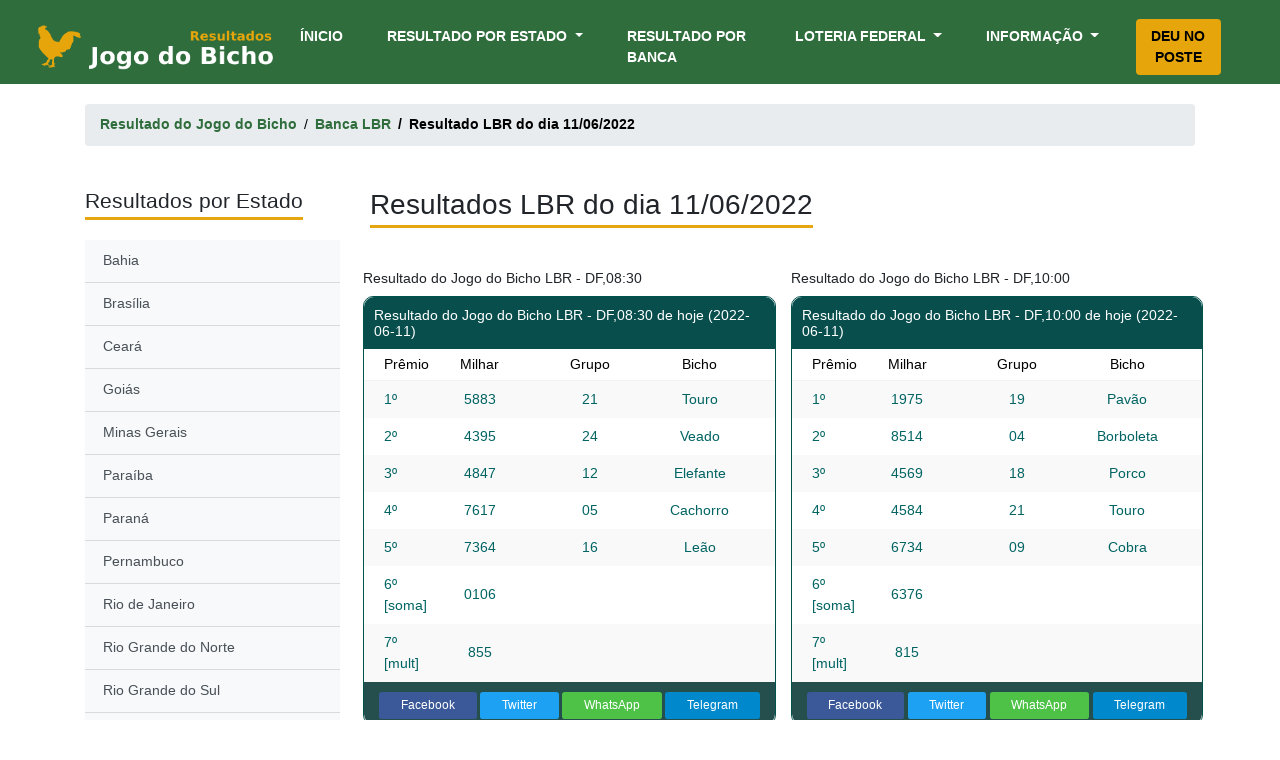

--- FILE ---
content_type: text/html; charset=UTF-8
request_url: https://resultadojogobicho.com/resultados-da-banca-de-lbr/do-dia/2022-06-11
body_size: 8613
content:
<!DOCTYPE html>
<html lang="pt-BR" prefix="og: http://ogp.me/ns#">
<head>


<link rel="dns-prefetch" href="https://www.googletagmanager.com/">

    <!-- Global site tag (gtag.js) - Google Analytics-->
  <script async src="https://www.googletagmanager.com/gtag/js?id=G-LVE5XKLE3X"></script>
    <script>
        window.dataLayer = window.dataLayer || [];
        function gtag(){dataLayer.push(arguments);}
        gtag('js', new Date());

        gtag('config', 'G-LVE5XKLE3X');
    </script>

    <!--
<script rel="dns-prefetch" defer src="https://use.fontawesome.com/e952c82967.js"></script>
-->


    <meta charset="UTF-8">
    <meta name="viewport" content="width=device-width, initial-scale=1">
<link rel="alternate" type="application/atom+xml" title="News" href="https://resultadojogobicho.com/feed">
    <title>Resultado do Jogo do Bicho LBR do dia 11/06/2022</title>


  
    <!--<link rel="canonical" href="https://resultadojogobicho.com/resultados-da-banca-de-lbr/do-dia/2022-06-11" />-->

    <link rel="canonical" href="https://resultadojogobicho.com/resultados-da-banca-de-lbr/do-dia/2022-06-11" />


    <meta name="description" content="Resultado Banca LBR do dia 11/06/2022. Resultados do jogo do bicho actualizada"/>


    <meta http-equiv="last-modified" content="2022-06-11 09:00:35" />
    <meta http-equiv="cache-control" content="max-age=0" />
    <meta http-equiv="cache-control" content="no-cache" />
    <meta http-equiv="pragma" content="no-cache" />


    <!-- Open Graph -->
    <meta property="og:locale" content="pt_BR">
    <meta property="og:type" content="website">

    <meta property="og:title" content="Resultado Banca LBR do dia 11/06/2022 - Resultado Jogo do Bicho">
    <meta property="og:description" content="Resultado Banca LBR do dia 11/06/2022. Resultados do jogo do bicho actualizada">


    <meta property="og:url" content="https://resultadojogobicho.com/resultados-da-banca-de-lbr/do-dia/2022-06-11">
    <meta property="og:site_name" content="Resultado Jogo do Bicho">

    <meta property="fb:app_id" content="138476201413274">
    <meta property="og:image" content="https://resultadojogobicho.com/images/bicho_logo.png">
    <meta property="og:image:secure_url" content="https://resultadojogobicho.com/images/bicho_logo.png">
    <meta property="og:image:width" content="200">
    <meta property="og:image:height" content="200">
    <meta property="og:image:alt" content="favicon">
    <meta property="og:image:type" content="image/png">

    <!-- Twitter -->
    <meta name="twitter:card" content="summary_large_image">
    <meta name="twitter:title" content="Resultado Banca LBR do dia 11/06/2022 - Resultado Jogo do Bicho">
    <meta name="twitter:description" content="Resultado Banca LBR do dia 11/06/2022. Resultados do jogo do bicho actualizada">

    <meta name="twitter:image" content="https://resultadojogobicho.com/images/bicho_logo.png">
    <meta name="twitter:site" content="@resultado_bicho">

   

    <!-- Add iOS meta tags and icons -->
    <link rel="apple-touch-icon" sizes="57x57" href="https://resultadojogobicho.com/images/favicons/apple-icon-57x57.png">
    <link rel="apple-touch-icon" sizes="60x60" href="https://resultadojogobicho.com/images/favicons/apple-icon-60x60.png">
    <link rel="apple-touch-icon" sizes="72x72" href="https://resultadojogobicho.com/images/favicons/apple-icon-72x72.png">
    <link rel="apple-touch-icon" sizes="76x76" href="https://resultadojogobicho.com/images/favicons/apple-icon-76x76.png">
    <link rel="apple-touch-icon" sizes="114x114" href="https://resultadojogobicho.com/images/favicons/apple-icon-114x114.png">
    <link rel="apple-touch-icon" sizes="120x120" href="https://resultadojogobicho.com/images/favicons/apple-icon-120x120.png">
    <link rel="apple-touch-icon" sizes="144x144" href="https://resultadojogobicho.com/images/favicons/apple-icon-144x144.png">
    <link rel="apple-touch-icon" sizes="152x152" href="https://resultadojogobicho.com/images/favicons/apple-icon-152x152.png">
    <link rel="apple-touch-icon" sizes="180x180" href="https://resultadojogobicho.com/images/favicons/apple-icon-180x180.png">
    <link rel="icon" type="image/png" sizes="192x192"  href="https://resultadojogobicho.com/images/favicons/android-icon-192x192.png">
    <link rel="icon" type="image/png" sizes="32x32" href="https://resultadojogobicho.com/images/favicons/favicon-32x32.png">
    <link rel="icon" type="image/png" sizes="96x96" href="https://resultadojogobicho.com/images/favicons/favicon-96x96.png">
    <link rel="icon" type="image/png" sizes="16x16" href="https://resultadojogobicho.com/images/favicons/favicon-16x16.png">

    <meta name="msapplication-TileColor" content="#ffffff">
    <meta name="msapplication-TileImage" content="https://resultadojogobicho.com/images/favicons/ms-icon-144x144.png">
    <meta name="theme-color" content="#ffffff">
<link rel="manifest" href="/manifest.webmanifest">

    <link media="all" href="/css/app.css?id=c5cf0d11129fcfe69777?v=2" rel="stylesheet">

        <style>
        .table-contents{
            border: 1px solid #aaa;
            padding: 10px;
            background: #edf6ff;
            margin-bottom: 2rem;
        }

        .list-group-item>img {

            height: 50px;
        }


        .grade-extracao h3 {
            font-size: 1.1rem !important;
            padding-top: 11px;
            color: #333;
        }
        .grade-extracao p{
            margin-bottom: 0rem !important;
            color:black;
        }
        @media (max-width: 900px) 
 {
      .desktopimage {
        display: none;
      }

      .mobileimage {
        display: block !important;
      }
   
}
.mobileimage {
                display: none;}


    </style>

   
    </style>



</head>

<body itemscope itemtype="http://schema.org/WebPage">
<style>
.img-fluid.mobile {
  display: none;
}

@media  only screen and (max-device-width: 480px) {
  .img-fluid {
    display: none;
  }
  .img-fluid.mobile {
    display: block;
  }
}
    </style>
<!-- 
<div class="">
    <a href="https://megabicho.com" target="_blank">
    <img src="/images/Pushdown_desktop_mega.jpg" class="img-fluid careerpage">
</a>
<a href="https://megabicho.com" target="_blank">
    <img src="/images/Pushdown_mobile_mega.jpg" class="img-fluid careerpage mobile">
    </a>
</div>
 -->
  <!--   <div data-banner-slot data-device="mobile" data-size="mobile"></div>-->
<div class="clever-core-ads" ></div>





<div class="site ">

    <header class="container-fluid" itemscope="itemscope" itemtype="http://schema.org/WPHeader">


    <nav class="navbar navbar-expand-lg navbar-light " itemscope="itemscope" itemtype="http://schema.org/SiteNavigationElement">
        <a class="navbar-brand" href="https://resultadojogobicho.com"><img alt="Resultado Jogo do Bicho" width="250" height="51" title="Resultado Jogo do Bicho" src="/images/logo.png"></a>


        <button class="navbar-toggler" type="button" data-toggle="collapse" data-target="#navbarNavDropdown" aria-controls="navbarNavDropdown" aria-expanded="false" aria-label="Toggle navigation">
            <span class="navbar-toggler-icon"></span>
        </button>
        <div class="collapse navbar-collapse" id="navbarNavDropdown">
            <ul class="navbar-nav ml-auto">
                <li class="nav-item active">
                    <a class="nav-link" href="https://resultadojogobicho.com">Ínicio <span class="sr-only">(current)</span></a>
                </li>
                <li class="nav-item dropdown">
                    <a class="nav-link dropdown-toggle" href="#" id="navbarDropdownMenuLink_result" data-toggle="dropdown" aria-haspopup="true" aria-expanded="false">
                        Resultado por Estado
                    </a>
                    <div class="dropdown-menu" aria-labelledby="navbarDropdownMenuLink_result">
                        <a class="dropdown-item" href="https://resultadojogobicho.com/BA" itemprop="url">Bahia</a>
                        <a class="dropdown-item" href="https://resultadojogobicho.com/DF" itemprop="url">Brasília</a>
                        <a class="dropdown-item" href="https://resultadojogobicho.com/CE" itemprop="url">Ceará</a>
                        <a class="dropdown-item" href="https://resultadojogobicho.com/GO" itemprop="url">Goiás</a>
                        <a class="dropdown-item" href="https://resultadojogobicho.com/MG" itemprop="url">Minas Gerais</a>
                        <a class="dropdown-item" href="https://resultadojogobicho.com/PB" itemprop="url">Paraíba</a>
                        <a class="dropdown-item" href="https://resultadojogobicho.com/PR" itemprop="url">Paraná</a>
                        <a class="dropdown-item" href="https://resultadojogobicho.com/PE" itemprop="url">Pernambuco</a>
                        <a class="dropdown-item" href="https://resultadojogobicho.com/RJ" itemprop="url">Rio de Janeiro</a>
                        <a class="dropdown-item" href="https://resultadojogobicho.com/RN" itemprop="url">Rio Grande do Norte</a>
                        <a class="dropdown-item" href="https://resultadojogobicho.com/RS" itemprop="url">Rio Grande do Sul</a>
                        <a class="dropdown-item" href="https://resultadojogobicho.com/SP" itemprop="url">São Paulo</a>
                        <a class="dropdown-item" href="https://resultadojogobicho.com/SE" itemprop="url">Sergipe</a>
                    </div>
                </li>
                <li class="nav-item">
                    <a class="nav-link" href="https://resultadojogobicho.com/resultados-por-banca" itemprop="url">Resultado por Banca</a>
                </li>
                <li class="nav-item dropdown">
                    <a class="nav-link dropdown-toggle" href="#" id="navbarDropdownMenuLink_fed" data-toggle="dropdown" aria-haspopup="true" aria-expanded="false">
                        Loteria Federal
                    </a>
                    <div class="dropdown-menu " aria-labelledby="navbarDropdownMenuLink_fed">
                        <a class="dropdown-item" href="https://resultadojogobicho.com/resultados-da-federal" itemprop="url">Resultado Federal</a>


                    </div>
                </li>

             

                <li class="nav-item dropdown">
                    <a class="nav-link dropdown-toggle" style="margin-right: 0" href="#" id="navbarDropdownMenuLink_info" data-toggle="dropdown" aria-haspopup="true" aria-expanded="false">
                        Informação
                    </a>
                    <div class="dropdown-menu dropdown-menu-right" aria-labelledby="navbarDropdownMenuLink_info">
                        <a class="dropdown-item" href="https://resultadojogobicho.com/bichos" itemprop="url">Grupo dos Bichos</a>
                        <a class="dropdown-item" href="https://resultadojogobicho.com/horarios" itemprop="url">Horários dos Sorteios</a>
                        <a class="dropdown-item" href="https://resultadojogobicho.com/como-jogar-no-jogo-do-bicho" itemprop="url">Como jogar?</a>
                        
                     


                    </div>
                </li>

                <li class="nav-item"  style="margin-left: 30px;">
                    <a class="nav-link " style="color:black;    background: #e6a60b;
    /*padding: 10px 15px !important;*/
    border-radius: 4px;
    transition: .5s ease;
    text-align: center;
    justify-content: center;" href="https://resultadojogobicho.com/deu-no-poste" itemprop="url" >Deu no Poste</a>
                </li>

            </ul>
        </div>
    </nav>


</header>


    <main>

    
    <div class="container">
        <nav aria-label="breadcrumb">
            <ol class="breadcrumb" itemscope itemtype="http://schema.org/BreadcrumbList">
                <li class="breadcrumb-item" itemprop="itemListElement" itemscope
                    itemtype="http://schema.org/ListItem">
                    <a href="https://resultadojogobicho.com" itemprop="item"><span itemprop="name">Resultado do Jogo do Bicho</span></a>
                    <meta itemprop="position" content="1" />
                </li>
                <li class="breadcrumb-item" itemprop="itemListElement" itemscope
                    itemtype="http://schema.org/ListItem">
                    <a href="https://resultadojogobicho.com/resultados-da-banca-lbr" itemprop="item"><span itemprop="name">Banca LBR </span></a>
                    <meta itemprop="position" content="2" />
                </li>
                <li class="breadcrumb-item active" aria-current="page" itemprop="itemListElement" itemscope
                    itemtype="http://schema.org/ListItem">
                    <span itemprop="name">Resultado LBR do dia 11/06/2022</span>
                    <meta itemprop="position" content="3" />
                </li>
            </ol>
        </nav>
    </div>



    <section class="mt-5 results-details">

        <div class="container">
            <div class="row">
                <div class="col-xl-3 col-lg-3 left-sidebar">





                    <div class="" id="sidebar-wrapper">
                        <div class="sidebar-heading mb-expand"><h2><span>Resultados por Estado</span></h2> </div>
                        <div class="list-group list-group-flush">
                            <a class="list-group-item list-group-item-action bg-light" href="https://resultadojogobicho.com/BA">Bahia</a>
<a class="list-group-item list-group-item-action bg-light" href="https://resultadojogobicho.com/DF">Brasília</a>
<a class="list-group-item list-group-item-action bg-light" href="https://resultadojogobicho.com/CE">Ceará</a>
<a class="list-group-item list-group-item-action bg-light" href="https://resultadojogobicho.com/GO">Goiás</a>
<a class="list-group-item list-group-item-action bg-light" href="https://resultadojogobicho.com/MG">Minas Gerais</a>
<a class="list-group-item list-group-item-action bg-light" href="https://resultadojogobicho.com/PB">Paraíba</a>
<a class="list-group-item list-group-item-action bg-light" href="https://resultadojogobicho.com/PR">Paraná</a>
<a class="list-group-item list-group-item-action bg-light" href="https://resultadojogobicho.com/PE">Pernambuco</a>
<a class="list-group-item list-group-item-action bg-light" href="https://resultadojogobicho.com/RJ">Rio de Janeiro</a>
<a class="list-group-item list-group-item-action bg-light" href="https://resultadojogobicho.com/RN">Rio Grande do Norte</a>
<a class="list-group-item list-group-item-action bg-light" href="https://resultadojogobicho.com/RS">Rio Grande do Sul</a>
<a class="list-group-item list-group-item-action bg-light" href="https://resultadojogobicho.com/SP">São Paulo</a>
<a class="list-group-item list-group-item-action bg-light" href="https://resultadojogobicho.com/SE">Sergipe</a>
                        </div>
                    </div>






                </div>

                <div class="col-xl-9 col-lg-9">

                    <h1><span>Resultados LBR do dia 11/06/2022</span></h1>


                    <div class="row borderless-content places">




                        
                            <style>
    div.addthis_inline_share_toolbox {
        text-align: center;
        padding: 10px 15px 5px 15px;
        background: #254f4d;
    }
    .at4-follow-inner {
        display: none;
    }

    button.update_results {
        background: #545454;
        color: white;
        padding: 5px;
        border-radius: 5px;
        margin-bottom: 10px;
        border:none;
    }
</style>
<!-- Go to www.addthis.com/dashboard to customize your tools
<script type="text/javascript" src="//s7.addthis.com/js/300/addthis_widget.js#pubid=ra-5bede24fbc40a527"></script> -->



<div class="col-sm-12 col-md-6 col-lg-6 result-column mt-4">
    <h3 class="g"><!--Resultado do Jogo do Bicho 10h - BA--> Resultado do Jogo do Bicho LBR - DF,08:30 </h3>
    <div class="results-summary-container results-complete-table">
        <div class="details results-summary">
            <div class="rs-title" style="background-color: #084e4d;">
                <div class="">
                    <h3><!--Resultado de Hoje
                        <small>(20/10/2020)--> Resultado do Jogo do Bicho LBR - DF,08:30  de hoje (2022-06-11)</small>
                    </h3>
                </div>
            </div>
            <div class="rs-head">
                <div class="rs-posicao">
                    <span>Prêmio</span>
                </div>
                <div class="rs-numero">
                    <span>Milhar</span>
                </div>
                <div class="rs-grupo">
                    <span>Grupo</span>
                </div>
                <div class="rs-animal">
                    <span>Bicho</span>
                </div>
            </div>

            <div class="rs-body">

                                <div class="rs-row-container" data-terms="">

                                                                <div class="rs-row ">
                        <div class="rs-posicao" data-title="Posição">
                            <span>1º</span>
                        </div>
                        <div class="rs-numero" data-title="Número">
                            <span>5883</span>
                        </div>
                        <div class="rs-grupo" data-title="Grupo">
                            <span>21 </span>
                        </div>
                        <div class="rs-animal" data-title="Animal">
                            Touro
                        </div>
                    </div>
                                            <div class="rs-row ">
                        <div class="rs-posicao" data-title="Posição">
                            <span>2º</span>
                        </div>
                        <div class="rs-numero" data-title="Número">
                            <span>4395</span>
                        </div>
                        <div class="rs-grupo" data-title="Grupo">
                            <span>24 </span>
                        </div>
                        <div class="rs-animal" data-title="Animal">
                            Veado
                        </div>
                    </div>
                                            <div class="rs-row ">
                        <div class="rs-posicao" data-title="Posição">
                            <span>3º</span>
                        </div>
                        <div class="rs-numero" data-title="Número">
                            <span>4847</span>
                        </div>
                        <div class="rs-grupo" data-title="Grupo">
                            <span>12 </span>
                        </div>
                        <div class="rs-animal" data-title="Animal">
                            Elefante
                        </div>
                    </div>
                                            <div class="rs-row ">
                        <div class="rs-posicao" data-title="Posição">
                            <span>4º</span>
                        </div>
                        <div class="rs-numero" data-title="Número">
                            <span>7617</span>
                        </div>
                        <div class="rs-grupo" data-title="Grupo">
                            <span>05 </span>
                        </div>
                        <div class="rs-animal" data-title="Animal">
                            Cachorro
                        </div>
                    </div>
                                            <div class="rs-row ">
                        <div class="rs-posicao" data-title="Posição">
                            <span>5º</span>
                        </div>
                        <div class="rs-numero" data-title="Número">
                            <span>7364</span>
                        </div>
                        <div class="rs-grupo" data-title="Grupo">
                            <span>16 </span>
                        </div>
                        <div class="rs-animal" data-title="Animal">
                            Leão
                        </div>
                    </div>
                                            <div class="rs-row ">
                        <div class="rs-posicao" data-title="Posição">
                            <span>6º [soma]</span>
                        </div>
                        <div class="rs-numero" data-title="Número">
                            <span>0106</span>
                        </div>
                        <div class="rs-grupo" data-title="Grupo">
                            <span> </span>
                        </div>
                        <div class="rs-animal" data-title="Animal">
                            
                        </div>
                    </div>
                                            <div class="rs-row ">
                        <div class="rs-posicao" data-title="Posição">
                            <span>7º [mult]</span>
                        </div>
                        <div class="rs-numero" data-title="Número">
                            <span>855</span>
                        </div>
                        <div class="rs-grupo" data-title="Grupo">
                            <span> </span>
                        </div>
                        <div class="rs-animal" data-title="Animal">
                            
                        </div>
                    </div>
                                            
                </div>

                
                    <!-- Go to www.addthis.com/dashboard to customize your tools 
                    <div class="addthis_inline_share_toolbox"></div>-->
<style>

.fluid {
  display: flex;
}
.fluid a {
  flex-grow: 1;
  margin-right: 0.25rem;
}
.fluid a:last-child {
  margin-right: 0rem;
}
.btn-social,
.btn-social:visited,
.btn-social:focus,
.btn-social:hover,
.btn-social:active {
  color: #ffffff !important;
  text-decoration: none;
  transition: opacity .15s ease-in-out;
}
.btn-social:hover,
.btn-social:active {
 opacity: .75 !important;

}
.btn-fb {
  background-color: #3b5998;
    color: white;
}
.btn-tw {
  background-color: #1da1f2;
    color: white;
}
.btn-in {
  background-color: #0077b5;
    color: white;
}
.btn-gp {
  background-color: #db4437;
}
.btn-rd {
  background-color: #ff4500;
}
.btn-hn {
  background-color: #ff4000;
}
.btn-wu{
    background-color:rgb(77, 194, 71);
      color: white;
}
.btn-tg{
    background-color:rgb(0, 136, 204);
    color: white;
}

.fluid.soci{
        text-align: center;
    padding: 10px 15px 5px 15px;
    background: #254f4d;
}


</style>




 <div class="fluid soci">
    <a rel=”nofollow” class="btn btn-sm btn-social btn-fb" href="https://www.facebook.com/sharer/sharer.php?u=https://resultadojogobicho.com/resultados-da-banca-de-lbr/do-dia/2022-06-11" target="_blank" title="Share this post on Facebook">
        <i class="fa fa-facebook"></i> Facebook
    </a>
      <a rel=”nofollow” class="btn btn-sm btn-social btn-tw" href="https://twitter.com/intent/tweet?text=Resultado do Jogo do Bicho&amp;url=https://resultadojogobicho.com/resultados-da-banca-de-lbr/do-dia/2022-06-11" target="_blank" title="Share this post on Twitter">
        <i class="fa fa-twitter"></i> Twitter
    </a>
    <a rel=”nofollow” class="btn btn-sm btn-social btn-wu" href="whatsapp://send?text=https://resultadojogobicho.com/resultados-da-banca-de-lbr/do-dia/2022-06-11" data-action="share/whatsapp/share"  target="_blank" title="Partilhe no WhatsApp">
      <i class="fa fa-whatsapp" data-fa-transform="grow-2"></i> WhatsApp
    </a>
    <a rel=”nofollow” class="btn btn-sm btn-social btn-tg" href="tg://msg?text=https://resultadojogobicho.com/resultados-da-banca-de-lbr/do-dia/2022-06-11" target="_blank" title="Share this post on Google Plus">
      <i class="fa fa-telegram" data-fa-transform="grow-2"></i> Telegram
    </a>
 
  
  </div>
                    <div class="rs-row-container" data-terms=""></div>

                                </div>

           

        </div>


    </div>
     
</div>
          
                                    
                            <style>
    div.addthis_inline_share_toolbox {
        text-align: center;
        padding: 10px 15px 5px 15px;
        background: #254f4d;
    }
    .at4-follow-inner {
        display: none;
    }

    button.update_results {
        background: #545454;
        color: white;
        padding: 5px;
        border-radius: 5px;
        margin-bottom: 10px;
        border:none;
    }
</style>
<!-- Go to www.addthis.com/dashboard to customize your tools
<script type="text/javascript" src="//s7.addthis.com/js/300/addthis_widget.js#pubid=ra-5bede24fbc40a527"></script> -->



<div class="col-sm-12 col-md-6 col-lg-6 result-column mt-4">
    <h3 class="g"><!--Resultado do Jogo do Bicho 10h - BA--> Resultado do Jogo do Bicho LBR - DF,10:00 </h3>
    <div class="results-summary-container results-complete-table">
        <div class="details results-summary">
            <div class="rs-title" style="background-color: #084e4d;">
                <div class="">
                    <h3><!--Resultado de Hoje
                        <small>(20/10/2020)--> Resultado do Jogo do Bicho LBR - DF,10:00  de hoje (2022-06-11)</small>
                    </h3>
                </div>
            </div>
            <div class="rs-head">
                <div class="rs-posicao">
                    <span>Prêmio</span>
                </div>
                <div class="rs-numero">
                    <span>Milhar</span>
                </div>
                <div class="rs-grupo">
                    <span>Grupo</span>
                </div>
                <div class="rs-animal">
                    <span>Bicho</span>
                </div>
            </div>

            <div class="rs-body">

                                <div class="rs-row-container" data-terms="">

                                                                <div class="rs-row ">
                        <div class="rs-posicao" data-title="Posição">
                            <span>1º</span>
                        </div>
                        <div class="rs-numero" data-title="Número">
                            <span>1975</span>
                        </div>
                        <div class="rs-grupo" data-title="Grupo">
                            <span>19 </span>
                        </div>
                        <div class="rs-animal" data-title="Animal">
                            Pavão
                        </div>
                    </div>
                                            <div class="rs-row ">
                        <div class="rs-posicao" data-title="Posição">
                            <span>2º</span>
                        </div>
                        <div class="rs-numero" data-title="Número">
                            <span>8514</span>
                        </div>
                        <div class="rs-grupo" data-title="Grupo">
                            <span>04 </span>
                        </div>
                        <div class="rs-animal" data-title="Animal">
                            Borboleta
                        </div>
                    </div>
                                            <div class="rs-row ">
                        <div class="rs-posicao" data-title="Posição">
                            <span>3º</span>
                        </div>
                        <div class="rs-numero" data-title="Número">
                            <span>4569</span>
                        </div>
                        <div class="rs-grupo" data-title="Grupo">
                            <span>18 </span>
                        </div>
                        <div class="rs-animal" data-title="Animal">
                            Porco
                        </div>
                    </div>
                                            <div class="rs-row ">
                        <div class="rs-posicao" data-title="Posição">
                            <span>4º</span>
                        </div>
                        <div class="rs-numero" data-title="Número">
                            <span>4584</span>
                        </div>
                        <div class="rs-grupo" data-title="Grupo">
                            <span>21 </span>
                        </div>
                        <div class="rs-animal" data-title="Animal">
                            Touro
                        </div>
                    </div>
                                            <div class="rs-row ">
                        <div class="rs-posicao" data-title="Posição">
                            <span>5º</span>
                        </div>
                        <div class="rs-numero" data-title="Número">
                            <span>6734</span>
                        </div>
                        <div class="rs-grupo" data-title="Grupo">
                            <span>09 </span>
                        </div>
                        <div class="rs-animal" data-title="Animal">
                            Cobra
                        </div>
                    </div>
                                            <div class="rs-row ">
                        <div class="rs-posicao" data-title="Posição">
                            <span>6º [soma]</span>
                        </div>
                        <div class="rs-numero" data-title="Número">
                            <span>6376</span>
                        </div>
                        <div class="rs-grupo" data-title="Grupo">
                            <span> </span>
                        </div>
                        <div class="rs-animal" data-title="Animal">
                            
                        </div>
                    </div>
                                            <div class="rs-row ">
                        <div class="rs-posicao" data-title="Posição">
                            <span>7º [mult]</span>
                        </div>
                        <div class="rs-numero" data-title="Número">
                            <span>815</span>
                        </div>
                        <div class="rs-grupo" data-title="Grupo">
                            <span> </span>
                        </div>
                        <div class="rs-animal" data-title="Animal">
                            
                        </div>
                    </div>
                                            
                </div>

                
                    <!-- Go to www.addthis.com/dashboard to customize your tools 
                    <div class="addthis_inline_share_toolbox"></div>-->
<style>

.fluid {
  display: flex;
}
.fluid a {
  flex-grow: 1;
  margin-right: 0.25rem;
}
.fluid a:last-child {
  margin-right: 0rem;
}
.btn-social,
.btn-social:visited,
.btn-social:focus,
.btn-social:hover,
.btn-social:active {
  color: #ffffff !important;
  text-decoration: none;
  transition: opacity .15s ease-in-out;
}
.btn-social:hover,
.btn-social:active {
 opacity: .75 !important;

}
.btn-fb {
  background-color: #3b5998;
    color: white;
}
.btn-tw {
  background-color: #1da1f2;
    color: white;
}
.btn-in {
  background-color: #0077b5;
    color: white;
}
.btn-gp {
  background-color: #db4437;
}
.btn-rd {
  background-color: #ff4500;
}
.btn-hn {
  background-color: #ff4000;
}
.btn-wu{
    background-color:rgb(77, 194, 71);
      color: white;
}
.btn-tg{
    background-color:rgb(0, 136, 204);
    color: white;
}

.fluid.soci{
        text-align: center;
    padding: 10px 15px 5px 15px;
    background: #254f4d;
}


</style>




 <div class="fluid soci">
    <a rel=”nofollow” class="btn btn-sm btn-social btn-fb" href="https://www.facebook.com/sharer/sharer.php?u=https://resultadojogobicho.com/resultados-da-banca-de-lbr/do-dia/2022-06-11" target="_blank" title="Share this post on Facebook">
        <i class="fa fa-facebook"></i> Facebook
    </a>
      <a rel=”nofollow” class="btn btn-sm btn-social btn-tw" href="https://twitter.com/intent/tweet?text=Resultado do Jogo do Bicho&amp;url=https://resultadojogobicho.com/resultados-da-banca-de-lbr/do-dia/2022-06-11" target="_blank" title="Share this post on Twitter">
        <i class="fa fa-twitter"></i> Twitter
    </a>
    <a rel=”nofollow” class="btn btn-sm btn-social btn-wu" href="whatsapp://send?text=https://resultadojogobicho.com/resultados-da-banca-de-lbr/do-dia/2022-06-11" data-action="share/whatsapp/share"  target="_blank" title="Partilhe no WhatsApp">
      <i class="fa fa-whatsapp" data-fa-transform="grow-2"></i> WhatsApp
    </a>
    <a rel=”nofollow” class="btn btn-sm btn-social btn-tg" href="tg://msg?text=https://resultadojogobicho.com/resultados-da-banca-de-lbr/do-dia/2022-06-11" target="_blank" title="Share this post on Google Plus">
      <i class="fa fa-telegram" data-fa-transform="grow-2"></i> Telegram
    </a>
 
  
  </div>
                    <div class="rs-row-container" data-terms=""></div>

                                </div>

           

        </div>


    </div>
     
</div>
                         
                            <style>
    div.addthis_inline_share_toolbox {
        text-align: center;
        padding: 10px 15px 5px 15px;
        background: #254f4d;
    }
    .at4-follow-inner {
        display: none;
    }

    button.update_results {
        background: #545454;
        color: white;
        padding: 5px;
        border-radius: 5px;
        margin-bottom: 10px;
        border:none;
    }
</style>
<!-- Go to www.addthis.com/dashboard to customize your tools
<script type="text/javascript" src="//s7.addthis.com/js/300/addthis_widget.js#pubid=ra-5bede24fbc40a527"></script> -->



<div class="col-sm-12 col-md-6 col-lg-6 result-column mt-4">
    <h3 class="g"><!--Resultado do Jogo do Bicho 10h - BA--> Resultado do Jogo do Bicho LBR - DF,12:40 </h3>
    <div class="results-summary-container results-complete-table">
        <div class="details results-summary">
            <div class="rs-title" style="background-color: #084e4d;">
                <div class="">
                    <h3><!--Resultado de Hoje
                        <small>(20/10/2020)--> Resultado do Jogo do Bicho LBR - DF,12:40  de hoje (2022-06-11)</small>
                    </h3>
                </div>
            </div>
            <div class="rs-head">
                <div class="rs-posicao">
                    <span>Prêmio</span>
                </div>
                <div class="rs-numero">
                    <span>Milhar</span>
                </div>
                <div class="rs-grupo">
                    <span>Grupo</span>
                </div>
                <div class="rs-animal">
                    <span>Bicho</span>
                </div>
            </div>

            <div class="rs-body">

                                <div class="rs-row-container" data-terms="">

                                                                <div class="rs-row ">
                        <div class="rs-posicao" data-title="Posição">
                            <span>1º</span>
                        </div>
                        <div class="rs-numero" data-title="Número">
                            <span>6012</span>
                        </div>
                        <div class="rs-grupo" data-title="Grupo">
                            <span>03 </span>
                        </div>
                        <div class="rs-animal" data-title="Animal">
                            Burro
                        </div>
                    </div>
                                            <div class="rs-row ">
                        <div class="rs-posicao" data-title="Posição">
                            <span>2º</span>
                        </div>
                        <div class="rs-numero" data-title="Número">
                            <span>8490</span>
                        </div>
                        <div class="rs-grupo" data-title="Grupo">
                            <span>23 </span>
                        </div>
                        <div class="rs-animal" data-title="Animal">
                            Urso
                        </div>
                    </div>
                                            <div class="rs-row ">
                        <div class="rs-posicao" data-title="Posição">
                            <span>3º</span>
                        </div>
                        <div class="rs-numero" data-title="Número">
                            <span>4515</span>
                        </div>
                        <div class="rs-grupo" data-title="Grupo">
                            <span>04 </span>
                        </div>
                        <div class="rs-animal" data-title="Animal">
                            Borboleta
                        </div>
                    </div>
                                            <div class="rs-row ">
                        <div class="rs-posicao" data-title="Posição">
                            <span>4º</span>
                        </div>
                        <div class="rs-numero" data-title="Número">
                            <span>5994</span>
                        </div>
                        <div class="rs-grupo" data-title="Grupo">
                            <span>24 </span>
                        </div>
                        <div class="rs-animal" data-title="Animal">
                            Veado
                        </div>
                    </div>
                                            <div class="rs-row ">
                        <div class="rs-posicao" data-title="Posição">
                            <span>5º</span>
                        </div>
                        <div class="rs-numero" data-title="Número">
                            <span>6141</span>
                        </div>
                        <div class="rs-grupo" data-title="Grupo">
                            <span>11 </span>
                        </div>
                        <div class="rs-animal" data-title="Animal">
                            Cavalo
                        </div>
                    </div>
                                            <div class="rs-row ">
                        <div class="rs-posicao" data-title="Posição">
                            <span>6º [soma]</span>
                        </div>
                        <div class="rs-numero" data-title="Número">
                            <span>1152</span>
                        </div>
                        <div class="rs-grupo" data-title="Grupo">
                            <span> </span>
                        </div>
                        <div class="rs-animal" data-title="Animal">
                            
                        </div>
                    </div>
                                            <div class="rs-row ">
                        <div class="rs-posicao" data-title="Posição">
                            <span>7º [mult]</span>
                        </div>
                        <div class="rs-numero" data-title="Número">
                            <span>041</span>
                        </div>
                        <div class="rs-grupo" data-title="Grupo">
                            <span> </span>
                        </div>
                        <div class="rs-animal" data-title="Animal">
                            
                        </div>
                    </div>
                                            
                </div>

                
                    <!-- Go to www.addthis.com/dashboard to customize your tools 
                    <div class="addthis_inline_share_toolbox"></div>-->
<style>

.fluid {
  display: flex;
}
.fluid a {
  flex-grow: 1;
  margin-right: 0.25rem;
}
.fluid a:last-child {
  margin-right: 0rem;
}
.btn-social,
.btn-social:visited,
.btn-social:focus,
.btn-social:hover,
.btn-social:active {
  color: #ffffff !important;
  text-decoration: none;
  transition: opacity .15s ease-in-out;
}
.btn-social:hover,
.btn-social:active {
 opacity: .75 !important;

}
.btn-fb {
  background-color: #3b5998;
    color: white;
}
.btn-tw {
  background-color: #1da1f2;
    color: white;
}
.btn-in {
  background-color: #0077b5;
    color: white;
}
.btn-gp {
  background-color: #db4437;
}
.btn-rd {
  background-color: #ff4500;
}
.btn-hn {
  background-color: #ff4000;
}
.btn-wu{
    background-color:rgb(77, 194, 71);
      color: white;
}
.btn-tg{
    background-color:rgb(0, 136, 204);
    color: white;
}

.fluid.soci{
        text-align: center;
    padding: 10px 15px 5px 15px;
    background: #254f4d;
}


</style>




 <div class="fluid soci">
    <a rel=”nofollow” class="btn btn-sm btn-social btn-fb" href="https://www.facebook.com/sharer/sharer.php?u=https://resultadojogobicho.com/resultados-da-banca-de-lbr/do-dia/2022-06-11" target="_blank" title="Share this post on Facebook">
        <i class="fa fa-facebook"></i> Facebook
    </a>
      <a rel=”nofollow” class="btn btn-sm btn-social btn-tw" href="https://twitter.com/intent/tweet?text=Resultado do Jogo do Bicho&amp;url=https://resultadojogobicho.com/resultados-da-banca-de-lbr/do-dia/2022-06-11" target="_blank" title="Share this post on Twitter">
        <i class="fa fa-twitter"></i> Twitter
    </a>
    <a rel=”nofollow” class="btn btn-sm btn-social btn-wu" href="whatsapp://send?text=https://resultadojogobicho.com/resultados-da-banca-de-lbr/do-dia/2022-06-11" data-action="share/whatsapp/share"  target="_blank" title="Partilhe no WhatsApp">
      <i class="fa fa-whatsapp" data-fa-transform="grow-2"></i> WhatsApp
    </a>
    <a rel=”nofollow” class="btn btn-sm btn-social btn-tg" href="tg://msg?text=https://resultadojogobicho.com/resultados-da-banca-de-lbr/do-dia/2022-06-11" target="_blank" title="Share this post on Google Plus">
      <i class="fa fa-telegram" data-fa-transform="grow-2"></i> Telegram
    </a>
 
  
  </div>
                    <div class="rs-row-container" data-terms=""></div>

                                </div>

           

        </div>


    </div>
     
</div>
          
                                    
                            <style>
    div.addthis_inline_share_toolbox {
        text-align: center;
        padding: 10px 15px 5px 15px;
        background: #254f4d;
    }
    .at4-follow-inner {
        display: none;
    }

    button.update_results {
        background: #545454;
        color: white;
        padding: 5px;
        border-radius: 5px;
        margin-bottom: 10px;
        border:none;
    }
</style>
<!-- Go to www.addthis.com/dashboard to customize your tools
<script type="text/javascript" src="//s7.addthis.com/js/300/addthis_widget.js#pubid=ra-5bede24fbc40a527"></script> -->



<div class="col-sm-12 col-md-6 col-lg-6 result-column mt-4">
    <h3 class="g"><!--Resultado do Jogo do Bicho 10h - BA--> Resultado do Jogo do Bicho LBR - DF,15:00 </h3>
    <div class="results-summary-container results-complete-table">
        <div class="details results-summary">
            <div class="rs-title" style="background-color: #084e4d;">
                <div class="">
                    <h3><!--Resultado de Hoje
                        <small>(20/10/2020)--> Resultado do Jogo do Bicho LBR - DF,15:00  de hoje (2022-06-11)</small>
                    </h3>
                </div>
            </div>
            <div class="rs-head">
                <div class="rs-posicao">
                    <span>Prêmio</span>
                </div>
                <div class="rs-numero">
                    <span>Milhar</span>
                </div>
                <div class="rs-grupo">
                    <span>Grupo</span>
                </div>
                <div class="rs-animal">
                    <span>Bicho</span>
                </div>
            </div>

            <div class="rs-body">

                                <div class="rs-row-container" data-terms="">

                                                                <div class="rs-row ">
                        <div class="rs-posicao" data-title="Posição">
                            <span>1º</span>
                        </div>
                        <div class="rs-numero" data-title="Número">
                            <span>8865</span>
                        </div>
                        <div class="rs-grupo" data-title="Grupo">
                            <span>17 </span>
                        </div>
                        <div class="rs-animal" data-title="Animal">
                            Macaco
                        </div>
                    </div>
                                            <div class="rs-row ">
                        <div class="rs-posicao" data-title="Posição">
                            <span>2º</span>
                        </div>
                        <div class="rs-numero" data-title="Número">
                            <span>5384</span>
                        </div>
                        <div class="rs-grupo" data-title="Grupo">
                            <span>21 </span>
                        </div>
                        <div class="rs-animal" data-title="Animal">
                            Touro
                        </div>
                    </div>
                                            <div class="rs-row ">
                        <div class="rs-posicao" data-title="Posição">
                            <span>3º</span>
                        </div>
                        <div class="rs-numero" data-title="Número">
                            <span>7622</span>
                        </div>
                        <div class="rs-grupo" data-title="Grupo">
                            <span>06 </span>
                        </div>
                        <div class="rs-animal" data-title="Animal">
                            Cabra
                        </div>
                    </div>
                                            <div class="rs-row ">
                        <div class="rs-posicao" data-title="Posição">
                            <span>4º</span>
                        </div>
                        <div class="rs-numero" data-title="Número">
                            <span>4574</span>
                        </div>
                        <div class="rs-grupo" data-title="Grupo">
                            <span>19 </span>
                        </div>
                        <div class="rs-animal" data-title="Animal">
                            Pavão
                        </div>
                    </div>
                                            <div class="rs-row ">
                        <div class="rs-posicao" data-title="Posição">
                            <span>5º</span>
                        </div>
                        <div class="rs-numero" data-title="Número">
                            <span>1718</span>
                        </div>
                        <div class="rs-grupo" data-title="Grupo">
                            <span>05 </span>
                        </div>
                        <div class="rs-animal" data-title="Animal">
                            Cachorro
                        </div>
                    </div>
                                            <div class="rs-row ">
                        <div class="rs-posicao" data-title="Posição">
                            <span>6º [soma]</span>
                        </div>
                        <div class="rs-numero" data-title="Número">
                            <span>8163</span>
                        </div>
                        <div class="rs-grupo" data-title="Grupo">
                            <span> </span>
                        </div>
                        <div class="rs-animal" data-title="Animal">
                            
                        </div>
                    </div>
                                            <div class="rs-row ">
                        <div class="rs-posicao" data-title="Posição">
                            <span>7º [mult]</span>
                        </div>
                        <div class="rs-numero" data-title="Número">
                            <span>729</span>
                        </div>
                        <div class="rs-grupo" data-title="Grupo">
                            <span> </span>
                        </div>
                        <div class="rs-animal" data-title="Animal">
                            
                        </div>
                    </div>
                                            
                </div>

                
                    <!-- Go to www.addthis.com/dashboard to customize your tools 
                    <div class="addthis_inline_share_toolbox"></div>-->
<style>

.fluid {
  display: flex;
}
.fluid a {
  flex-grow: 1;
  margin-right: 0.25rem;
}
.fluid a:last-child {
  margin-right: 0rem;
}
.btn-social,
.btn-social:visited,
.btn-social:focus,
.btn-social:hover,
.btn-social:active {
  color: #ffffff !important;
  text-decoration: none;
  transition: opacity .15s ease-in-out;
}
.btn-social:hover,
.btn-social:active {
 opacity: .75 !important;

}
.btn-fb {
  background-color: #3b5998;
    color: white;
}
.btn-tw {
  background-color: #1da1f2;
    color: white;
}
.btn-in {
  background-color: #0077b5;
    color: white;
}
.btn-gp {
  background-color: #db4437;
}
.btn-rd {
  background-color: #ff4500;
}
.btn-hn {
  background-color: #ff4000;
}
.btn-wu{
    background-color:rgb(77, 194, 71);
      color: white;
}
.btn-tg{
    background-color:rgb(0, 136, 204);
    color: white;
}

.fluid.soci{
        text-align: center;
    padding: 10px 15px 5px 15px;
    background: #254f4d;
}


</style>




 <div class="fluid soci">
    <a rel=”nofollow” class="btn btn-sm btn-social btn-fb" href="https://www.facebook.com/sharer/sharer.php?u=https://resultadojogobicho.com/resultados-da-banca-de-lbr/do-dia/2022-06-11" target="_blank" title="Share this post on Facebook">
        <i class="fa fa-facebook"></i> Facebook
    </a>
      <a rel=”nofollow” class="btn btn-sm btn-social btn-tw" href="https://twitter.com/intent/tweet?text=Resultado do Jogo do Bicho&amp;url=https://resultadojogobicho.com/resultados-da-banca-de-lbr/do-dia/2022-06-11" target="_blank" title="Share this post on Twitter">
        <i class="fa fa-twitter"></i> Twitter
    </a>
    <a rel=”nofollow” class="btn btn-sm btn-social btn-wu" href="whatsapp://send?text=https://resultadojogobicho.com/resultados-da-banca-de-lbr/do-dia/2022-06-11" data-action="share/whatsapp/share"  target="_blank" title="Partilhe no WhatsApp">
      <i class="fa fa-whatsapp" data-fa-transform="grow-2"></i> WhatsApp
    </a>
    <a rel=”nofollow” class="btn btn-sm btn-social btn-tg" href="tg://msg?text=https://resultadojogobicho.com/resultados-da-banca-de-lbr/do-dia/2022-06-11" target="_blank" title="Share this post on Google Plus">
      <i class="fa fa-telegram" data-fa-transform="grow-2"></i> Telegram
    </a>
 
  
  </div>
                    <div class="rs-row-container" data-terms=""></div>

                                </div>

           

        </div>


    </div>
     
</div>
                         
                            <style>
    div.addthis_inline_share_toolbox {
        text-align: center;
        padding: 10px 15px 5px 15px;
        background: #254f4d;
    }
    .at4-follow-inner {
        display: none;
    }

    button.update_results {
        background: #545454;
        color: white;
        padding: 5px;
        border-radius: 5px;
        margin-bottom: 10px;
        border:none;
    }
</style>
<!-- Go to www.addthis.com/dashboard to customize your tools
<script type="text/javascript" src="//s7.addthis.com/js/300/addthis_widget.js#pubid=ra-5bede24fbc40a527"></script> -->



<div class="col-sm-12 col-md-6 col-lg-6 result-column mt-4">
    <h3 class="g"><!--Resultado do Jogo do Bicho 10h - BA--> Resultado do Jogo do Bicho LBR - DF,17:00 </h3>
    <div class="results-summary-container results-complete-table">
        <div class="details results-summary">
            <div class="rs-title" style="background-color: #084e4d;">
                <div class="">
                    <h3><!--Resultado de Hoje
                        <small>(20/10/2020)--> Resultado do Jogo do Bicho LBR - DF,17:00  de hoje (2022-06-11)</small>
                    </h3>
                </div>
            </div>
            <div class="rs-head">
                <div class="rs-posicao">
                    <span>Prêmio</span>
                </div>
                <div class="rs-numero">
                    <span>Milhar</span>
                </div>
                <div class="rs-grupo">
                    <span>Grupo</span>
                </div>
                <div class="rs-animal">
                    <span>Bicho</span>
                </div>
            </div>

            <div class="rs-body">

                                <div class="rs-row-container" data-terms="">

                                                                <div class="rs-row ">
                        <div class="rs-posicao" data-title="Posição">
                            <span>1º</span>
                        </div>
                        <div class="rs-numero" data-title="Número">
                            <span>8223</span>
                        </div>
                        <div class="rs-grupo" data-title="Grupo">
                            <span>06 </span>
                        </div>
                        <div class="rs-animal" data-title="Animal">
                            Cabra
                        </div>
                    </div>
                                            <div class="rs-row ">
                        <div class="rs-posicao" data-title="Posição">
                            <span>2º</span>
                        </div>
                        <div class="rs-numero" data-title="Número">
                            <span>4905</span>
                        </div>
                        <div class="rs-grupo" data-title="Grupo">
                            <span>02 </span>
                        </div>
                        <div class="rs-animal" data-title="Animal">
                            Águia
                        </div>
                    </div>
                                            <div class="rs-row ">
                        <div class="rs-posicao" data-title="Posição">
                            <span>3º</span>
                        </div>
                        <div class="rs-numero" data-title="Número">
                            <span>4898</span>
                        </div>
                        <div class="rs-grupo" data-title="Grupo">
                            <span>25 </span>
                        </div>
                        <div class="rs-animal" data-title="Animal">
                            Vaca
                        </div>
                    </div>
                                            <div class="rs-row ">
                        <div class="rs-posicao" data-title="Posição">
                            <span>4º</span>
                        </div>
                        <div class="rs-numero" data-title="Número">
                            <span>5133</span>
                        </div>
                        <div class="rs-grupo" data-title="Grupo">
                            <span>09 </span>
                        </div>
                        <div class="rs-animal" data-title="Animal">
                            Cobra
                        </div>
                    </div>
                                            <div class="rs-row ">
                        <div class="rs-posicao" data-title="Posição">
                            <span>5º</span>
                        </div>
                        <div class="rs-numero" data-title="Número">
                            <span>9569</span>
                        </div>
                        <div class="rs-grupo" data-title="Grupo">
                            <span>18 </span>
                        </div>
                        <div class="rs-animal" data-title="Animal">
                            Porco
                        </div>
                    </div>
                                            <div class="rs-row ">
                        <div class="rs-posicao" data-title="Posição">
                            <span>6º [soma]</span>
                        </div>
                        <div class="rs-numero" data-title="Número">
                            <span>2728</span>
                        </div>
                        <div class="rs-grupo" data-title="Grupo">
                            <span> </span>
                        </div>
                        <div class="rs-animal" data-title="Animal">
                            
                        </div>
                    </div>
                                            <div class="rs-row ">
                        <div class="rs-posicao" data-title="Posição">
                            <span>7º [mult]</span>
                        </div>
                        <div class="rs-numero" data-title="Número">
                            <span>333</span>
                        </div>
                        <div class="rs-grupo" data-title="Grupo">
                            <span> </span>
                        </div>
                        <div class="rs-animal" data-title="Animal">
                            
                        </div>
                    </div>
                                            
                </div>

                
                    <!-- Go to www.addthis.com/dashboard to customize your tools 
                    <div class="addthis_inline_share_toolbox"></div>-->
<style>

.fluid {
  display: flex;
}
.fluid a {
  flex-grow: 1;
  margin-right: 0.25rem;
}
.fluid a:last-child {
  margin-right: 0rem;
}
.btn-social,
.btn-social:visited,
.btn-social:focus,
.btn-social:hover,
.btn-social:active {
  color: #ffffff !important;
  text-decoration: none;
  transition: opacity .15s ease-in-out;
}
.btn-social:hover,
.btn-social:active {
 opacity: .75 !important;

}
.btn-fb {
  background-color: #3b5998;
    color: white;
}
.btn-tw {
  background-color: #1da1f2;
    color: white;
}
.btn-in {
  background-color: #0077b5;
    color: white;
}
.btn-gp {
  background-color: #db4437;
}
.btn-rd {
  background-color: #ff4500;
}
.btn-hn {
  background-color: #ff4000;
}
.btn-wu{
    background-color:rgb(77, 194, 71);
      color: white;
}
.btn-tg{
    background-color:rgb(0, 136, 204);
    color: white;
}

.fluid.soci{
        text-align: center;
    padding: 10px 15px 5px 15px;
    background: #254f4d;
}


</style>




 <div class="fluid soci">
    <a rel=”nofollow” class="btn btn-sm btn-social btn-fb" href="https://www.facebook.com/sharer/sharer.php?u=https://resultadojogobicho.com/resultados-da-banca-de-lbr/do-dia/2022-06-11" target="_blank" title="Share this post on Facebook">
        <i class="fa fa-facebook"></i> Facebook
    </a>
      <a rel=”nofollow” class="btn btn-sm btn-social btn-tw" href="https://twitter.com/intent/tweet?text=Resultado do Jogo do Bicho&amp;url=https://resultadojogobicho.com/resultados-da-banca-de-lbr/do-dia/2022-06-11" target="_blank" title="Share this post on Twitter">
        <i class="fa fa-twitter"></i> Twitter
    </a>
    <a rel=”nofollow” class="btn btn-sm btn-social btn-wu" href="whatsapp://send?text=https://resultadojogobicho.com/resultados-da-banca-de-lbr/do-dia/2022-06-11" data-action="share/whatsapp/share"  target="_blank" title="Partilhe no WhatsApp">
      <i class="fa fa-whatsapp" data-fa-transform="grow-2"></i> WhatsApp
    </a>
    <a rel=”nofollow” class="btn btn-sm btn-social btn-tg" href="tg://msg?text=https://resultadojogobicho.com/resultados-da-banca-de-lbr/do-dia/2022-06-11" target="_blank" title="Share this post on Google Plus">
      <i class="fa fa-telegram" data-fa-transform="grow-2"></i> Telegram
    </a>
 
  
  </div>
                    <div class="rs-row-container" data-terms=""></div>

                                </div>

           

        </div>


    </div>
     
</div>
          
                                    
                            <style>
    div.addthis_inline_share_toolbox {
        text-align: center;
        padding: 10px 15px 5px 15px;
        background: #254f4d;
    }
    .at4-follow-inner {
        display: none;
    }

    button.update_results {
        background: #545454;
        color: white;
        padding: 5px;
        border-radius: 5px;
        margin-bottom: 10px;
        border:none;
    }
</style>
<!-- Go to www.addthis.com/dashboard to customize your tools
<script type="text/javascript" src="//s7.addthis.com/js/300/addthis_widget.js#pubid=ra-5bede24fbc40a527"></script> -->



<div class="col-sm-12 col-md-6 col-lg-6 result-column mt-4">
    <h3 class="g"><!--Resultado do Jogo do Bicho 10h - BA--> Resultado do Jogo do Bicho LBR - DF,19:00 </h3>
    <div class="results-summary-container results-complete-table">
        <div class="details results-summary">
            <div class="rs-title" style="background-color: #084e4d;">
                <div class="">
                    <h3><!--Resultado de Hoje
                        <small>(20/10/2020)--> Resultado do Jogo do Bicho LBR - DF,19:00  de hoje (2022-06-11)</small>
                    </h3>
                </div>
            </div>
            <div class="rs-head">
                <div class="rs-posicao">
                    <span>Prêmio</span>
                </div>
                <div class="rs-numero">
                    <span>Milhar</span>
                </div>
                <div class="rs-grupo">
                    <span>Grupo</span>
                </div>
                <div class="rs-animal">
                    <span>Bicho</span>
                </div>
            </div>

            <div class="rs-body">

                                <div class="rs-row-container" data-terms="">

                                                                <div class="rs-row ">
                        <div class="rs-posicao" data-title="Posição">
                            <span>1º</span>
                        </div>
                        <div class="rs-numero" data-title="Número">
                            <span>2572</span>
                        </div>
                        <div class="rs-grupo" data-title="Grupo">
                            <span>18 </span>
                        </div>
                        <div class="rs-animal" data-title="Animal">
                            Porco
                        </div>
                    </div>
                                            <div class="rs-row ">
                        <div class="rs-posicao" data-title="Posição">
                            <span>2º</span>
                        </div>
                        <div class="rs-numero" data-title="Número">
                            <span>8873</span>
                        </div>
                        <div class="rs-grupo" data-title="Grupo">
                            <span>19 </span>
                        </div>
                        <div class="rs-animal" data-title="Animal">
                            Pavão
                        </div>
                    </div>
                                            <div class="rs-row ">
                        <div class="rs-posicao" data-title="Posição">
                            <span>3º</span>
                        </div>
                        <div class="rs-numero" data-title="Número">
                            <span>4355</span>
                        </div>
                        <div class="rs-grupo" data-title="Grupo">
                            <span>14 </span>
                        </div>
                        <div class="rs-animal" data-title="Animal">
                            Gato
                        </div>
                    </div>
                                            <div class="rs-row ">
                        <div class="rs-posicao" data-title="Posição">
                            <span>4º</span>
                        </div>
                        <div class="rs-numero" data-title="Número">
                            <span>1970</span>
                        </div>
                        <div class="rs-grupo" data-title="Grupo">
                            <span>18 </span>
                        </div>
                        <div class="rs-animal" data-title="Animal">
                            Porco
                        </div>
                    </div>
                                            <div class="rs-row ">
                        <div class="rs-posicao" data-title="Posição">
                            <span>5º</span>
                        </div>
                        <div class="rs-numero" data-title="Número">
                            <span>3863</span>
                        </div>
                        <div class="rs-grupo" data-title="Grupo">
                            <span>16 </span>
                        </div>
                        <div class="rs-animal" data-title="Animal">
                            Leão
                        </div>
                    </div>
                                            <div class="rs-row ">
                        <div class="rs-posicao" data-title="Posição">
                            <span>6º [soma]</span>
                        </div>
                        <div class="rs-numero" data-title="Número">
                            <span>1633</span>
                        </div>
                        <div class="rs-grupo" data-title="Grupo">
                            <span> </span>
                        </div>
                        <div class="rs-animal" data-title="Animal">
                            
                        </div>
                    </div>
                                            <div class="rs-row ">
                        <div class="rs-posicao" data-title="Posição">
                            <span>7º [mult]</span>
                        </div>
                        <div class="rs-numero" data-title="Número">
                            <span>821</span>
                        </div>
                        <div class="rs-grupo" data-title="Grupo">
                            <span> </span>
                        </div>
                        <div class="rs-animal" data-title="Animal">
                            
                        </div>
                    </div>
                                            
                </div>

                
                    <!-- Go to www.addthis.com/dashboard to customize your tools 
                    <div class="addthis_inline_share_toolbox"></div>-->
<style>

.fluid {
  display: flex;
}
.fluid a {
  flex-grow: 1;
  margin-right: 0.25rem;
}
.fluid a:last-child {
  margin-right: 0rem;
}
.btn-social,
.btn-social:visited,
.btn-social:focus,
.btn-social:hover,
.btn-social:active {
  color: #ffffff !important;
  text-decoration: none;
  transition: opacity .15s ease-in-out;
}
.btn-social:hover,
.btn-social:active {
 opacity: .75 !important;

}
.btn-fb {
  background-color: #3b5998;
    color: white;
}
.btn-tw {
  background-color: #1da1f2;
    color: white;
}
.btn-in {
  background-color: #0077b5;
    color: white;
}
.btn-gp {
  background-color: #db4437;
}
.btn-rd {
  background-color: #ff4500;
}
.btn-hn {
  background-color: #ff4000;
}
.btn-wu{
    background-color:rgb(77, 194, 71);
      color: white;
}
.btn-tg{
    background-color:rgb(0, 136, 204);
    color: white;
}

.fluid.soci{
        text-align: center;
    padding: 10px 15px 5px 15px;
    background: #254f4d;
}


</style>




 <div class="fluid soci">
    <a rel=”nofollow” class="btn btn-sm btn-social btn-fb" href="https://www.facebook.com/sharer/sharer.php?u=https://resultadojogobicho.com/resultados-da-banca-de-lbr/do-dia/2022-06-11" target="_blank" title="Share this post on Facebook">
        <i class="fa fa-facebook"></i> Facebook
    </a>
      <a rel=”nofollow” class="btn btn-sm btn-social btn-tw" href="https://twitter.com/intent/tweet?text=Resultado do Jogo do Bicho&amp;url=https://resultadojogobicho.com/resultados-da-banca-de-lbr/do-dia/2022-06-11" target="_blank" title="Share this post on Twitter">
        <i class="fa fa-twitter"></i> Twitter
    </a>
    <a rel=”nofollow” class="btn btn-sm btn-social btn-wu" href="whatsapp://send?text=https://resultadojogobicho.com/resultados-da-banca-de-lbr/do-dia/2022-06-11" data-action="share/whatsapp/share"  target="_blank" title="Partilhe no WhatsApp">
      <i class="fa fa-whatsapp" data-fa-transform="grow-2"></i> WhatsApp
    </a>
    <a rel=”nofollow” class="btn btn-sm btn-social btn-tg" href="tg://msg?text=https://resultadojogobicho.com/resultados-da-banca-de-lbr/do-dia/2022-06-11" target="_blank" title="Share this post on Google Plus">
      <i class="fa fa-telegram" data-fa-transform="grow-2"></i> Telegram
    </a>
 
  
  </div>
                    <div class="rs-row-container" data-terms=""></div>

                                </div>

           

        </div>


    </div>
     
</div>
                         
                            <style>
    div.addthis_inline_share_toolbox {
        text-align: center;
        padding: 10px 15px 5px 15px;
        background: #254f4d;
    }
    .at4-follow-inner {
        display: none;
    }

    button.update_results {
        background: #545454;
        color: white;
        padding: 5px;
        border-radius: 5px;
        margin-bottom: 10px;
        border:none;
    }
</style>
<!-- Go to www.addthis.com/dashboard to customize your tools
<script type="text/javascript" src="//s7.addthis.com/js/300/addthis_widget.js#pubid=ra-5bede24fbc40a527"></script> -->



<div class="col-sm-12 col-md-6 col-lg-6 result-column mt-4">
    <h3 class="g"><!--Resultado do Jogo do Bicho 10h - BA--> Resultado do Jogo do Bicho LBR - DF,20:40 </h3>
    <div class="results-summary-container results-complete-table">
        <div class="details results-summary">
            <div class="rs-title" style="background-color: #084e4d;">
                <div class="">
                    <h3><!--Resultado de Hoje
                        <small>(20/10/2020)--> Resultado do Jogo do Bicho LBR - DF,20:40  de hoje (2022-06-11)</small>
                    </h3>
                </div>
            </div>
            <div class="rs-head">
                <div class="rs-posicao">
                    <span>Prêmio</span>
                </div>
                <div class="rs-numero">
                    <span>Milhar</span>
                </div>
                <div class="rs-grupo">
                    <span>Grupo</span>
                </div>
                <div class="rs-animal">
                    <span>Bicho</span>
                </div>
            </div>

            <div class="rs-body">

                                <div class="rs-row-container" data-terms="">

                                                                <div class="rs-row ">
                        <div class="rs-posicao" data-title="Posição">
                            <span>1º</span>
                        </div>
                        <div class="rs-numero" data-title="Número">
                            <span>4379</span>
                        </div>
                        <div class="rs-grupo" data-title="Grupo">
                            <span>20 </span>
                        </div>
                        <div class="rs-animal" data-title="Animal">
                            Peru
                        </div>
                    </div>
                                            <div class="rs-row ">
                        <div class="rs-posicao" data-title="Posição">
                            <span>2º</span>
                        </div>
                        <div class="rs-numero" data-title="Número">
                            <span>2003</span>
                        </div>
                        <div class="rs-grupo" data-title="Grupo">
                            <span>01 </span>
                        </div>
                        <div class="rs-animal" data-title="Animal">
                            Avestruz
                        </div>
                    </div>
                                            <div class="rs-row ">
                        <div class="rs-posicao" data-title="Posição">
                            <span>3º</span>
                        </div>
                        <div class="rs-numero" data-title="Número">
                            <span>9884</span>
                        </div>
                        <div class="rs-grupo" data-title="Grupo">
                            <span>21 </span>
                        </div>
                        <div class="rs-animal" data-title="Animal">
                            Touro
                        </div>
                    </div>
                                            <div class="rs-row ">
                        <div class="rs-posicao" data-title="Posição">
                            <span>4º</span>
                        </div>
                        <div class="rs-numero" data-title="Número">
                            <span>8574</span>
                        </div>
                        <div class="rs-grupo" data-title="Grupo">
                            <span>19 </span>
                        </div>
                        <div class="rs-animal" data-title="Animal">
                            Pavão
                        </div>
                    </div>
                                            <div class="rs-row ">
                        <div class="rs-posicao" data-title="Posição">
                            <span>5º</span>
                        </div>
                        <div class="rs-numero" data-title="Número">
                            <span>7183</span>
                        </div>
                        <div class="rs-grupo" data-title="Grupo">
                            <span>21 </span>
                        </div>
                        <div class="rs-animal" data-title="Animal">
                            Touro
                        </div>
                    </div>
                                            <div class="rs-row ">
                        <div class="rs-posicao" data-title="Posição">
                            <span>6º [soma]</span>
                        </div>
                        <div class="rs-numero" data-title="Número">
                            <span>2023</span>
                        </div>
                        <div class="rs-grupo" data-title="Grupo">
                            <span> </span>
                        </div>
                        <div class="rs-animal" data-title="Animal">
                            
                        </div>
                    </div>
                                            <div class="rs-row ">
                        <div class="rs-posicao" data-title="Posição">
                            <span>7º [mult]</span>
                        </div>
                        <div class="rs-numero" data-title="Número">
                            <span>771</span>
                        </div>
                        <div class="rs-grupo" data-title="Grupo">
                            <span> </span>
                        </div>
                        <div class="rs-animal" data-title="Animal">
                            
                        </div>
                    </div>
                                            
                </div>

                
                    <!-- Go to www.addthis.com/dashboard to customize your tools 
                    <div class="addthis_inline_share_toolbox"></div>-->
<style>

.fluid {
  display: flex;
}
.fluid a {
  flex-grow: 1;
  margin-right: 0.25rem;
}
.fluid a:last-child {
  margin-right: 0rem;
}
.btn-social,
.btn-social:visited,
.btn-social:focus,
.btn-social:hover,
.btn-social:active {
  color: #ffffff !important;
  text-decoration: none;
  transition: opacity .15s ease-in-out;
}
.btn-social:hover,
.btn-social:active {
 opacity: .75 !important;

}
.btn-fb {
  background-color: #3b5998;
    color: white;
}
.btn-tw {
  background-color: #1da1f2;
    color: white;
}
.btn-in {
  background-color: #0077b5;
    color: white;
}
.btn-gp {
  background-color: #db4437;
}
.btn-rd {
  background-color: #ff4500;
}
.btn-hn {
  background-color: #ff4000;
}
.btn-wu{
    background-color:rgb(77, 194, 71);
      color: white;
}
.btn-tg{
    background-color:rgb(0, 136, 204);
    color: white;
}

.fluid.soci{
        text-align: center;
    padding: 10px 15px 5px 15px;
    background: #254f4d;
}


</style>




 <div class="fluid soci">
    <a rel=”nofollow” class="btn btn-sm btn-social btn-fb" href="https://www.facebook.com/sharer/sharer.php?u=https://resultadojogobicho.com/resultados-da-banca-de-lbr/do-dia/2022-06-11" target="_blank" title="Share this post on Facebook">
        <i class="fa fa-facebook"></i> Facebook
    </a>
      <a rel=”nofollow” class="btn btn-sm btn-social btn-tw" href="https://twitter.com/intent/tweet?text=Resultado do Jogo do Bicho&amp;url=https://resultadojogobicho.com/resultados-da-banca-de-lbr/do-dia/2022-06-11" target="_blank" title="Share this post on Twitter">
        <i class="fa fa-twitter"></i> Twitter
    </a>
    <a rel=”nofollow” class="btn btn-sm btn-social btn-wu" href="whatsapp://send?text=https://resultadojogobicho.com/resultados-da-banca-de-lbr/do-dia/2022-06-11" data-action="share/whatsapp/share"  target="_blank" title="Partilhe no WhatsApp">
      <i class="fa fa-whatsapp" data-fa-transform="grow-2"></i> WhatsApp
    </a>
    <a rel=”nofollow” class="btn btn-sm btn-social btn-tg" href="tg://msg?text=https://resultadojogobicho.com/resultados-da-banca-de-lbr/do-dia/2022-06-11" target="_blank" title="Share this post on Google Plus">
      <i class="fa fa-telegram" data-fa-transform="grow-2"></i> Telegram
    </a>
 
  
  </div>
                    <div class="rs-row-container" data-terms=""></div>

                                </div>

           

        </div>


    </div>
     
</div>
          
                                    
                            <style>
    div.addthis_inline_share_toolbox {
        text-align: center;
        padding: 10px 15px 5px 15px;
        background: #254f4d;
    }
    .at4-follow-inner {
        display: none;
    }

    button.update_results {
        background: #545454;
        color: white;
        padding: 5px;
        border-radius: 5px;
        margin-bottom: 10px;
        border:none;
    }
</style>
<!-- Go to www.addthis.com/dashboard to customize your tools
<script type="text/javascript" src="//s7.addthis.com/js/300/addthis_widget.js#pubid=ra-5bede24fbc40a527"></script> -->



<div class="col-sm-12 col-md-6 col-lg-6 result-column mt-4">
    <h3 class="g"><!--Resultado do Jogo do Bicho 10h - BA--> Resultado do Jogo do Bicho LBR - DF,22:00 </h3>
    <div class="results-summary-container results-complete-table">
        <div class="details results-summary">
            <div class="rs-title" style="background-color: #084e4d;">
                <div class="">
                    <h3><!--Resultado de Hoje
                        <small>(20/10/2020)--> Resultado do Jogo do Bicho LBR - DF,22:00  de hoje (2022-06-11)</small>
                    </h3>
                </div>
            </div>
            <div class="rs-head">
                <div class="rs-posicao">
                    <span>Prêmio</span>
                </div>
                <div class="rs-numero">
                    <span>Milhar</span>
                </div>
                <div class="rs-grupo">
                    <span>Grupo</span>
                </div>
                <div class="rs-animal">
                    <span>Bicho</span>
                </div>
            </div>

            <div class="rs-body">

                                <div class="rs-row-container" data-terms="">

                                                                <div class="rs-row ">
                        <div class="rs-posicao" data-title="Posição">
                            <span>1º</span>
                        </div>
                        <div class="rs-numero" data-title="Número">
                            <span>5483</span>
                        </div>
                        <div class="rs-grupo" data-title="Grupo">
                            <span>21 </span>
                        </div>
                        <div class="rs-animal" data-title="Animal">
                            Touro
                        </div>
                    </div>
                                            <div class="rs-row ">
                        <div class="rs-posicao" data-title="Posição">
                            <span>2º</span>
                        </div>
                        <div class="rs-numero" data-title="Número">
                            <span>6069</span>
                        </div>
                        <div class="rs-grupo" data-title="Grupo">
                            <span>18 </span>
                        </div>
                        <div class="rs-animal" data-title="Animal">
                            Porco
                        </div>
                    </div>
                                            <div class="rs-row ">
                        <div class="rs-posicao" data-title="Posição">
                            <span>3º</span>
                        </div>
                        <div class="rs-numero" data-title="Número">
                            <span>5404</span>
                        </div>
                        <div class="rs-grupo" data-title="Grupo">
                            <span>01 </span>
                        </div>
                        <div class="rs-animal" data-title="Animal">
                            Avestruz
                        </div>
                    </div>
                                            <div class="rs-row ">
                        <div class="rs-posicao" data-title="Posição">
                            <span>4º</span>
                        </div>
                        <div class="rs-numero" data-title="Número">
                            <span>1718</span>
                        </div>
                        <div class="rs-grupo" data-title="Grupo">
                            <span>05 </span>
                        </div>
                        <div class="rs-animal" data-title="Animal">
                            Cachorro
                        </div>
                    </div>
                                            <div class="rs-row ">
                        <div class="rs-posicao" data-title="Posição">
                            <span>5º</span>
                        </div>
                        <div class="rs-numero" data-title="Número">
                            <span>7428</span>
                        </div>
                        <div class="rs-grupo" data-title="Grupo">
                            <span>07 </span>
                        </div>
                        <div class="rs-animal" data-title="Animal">
                            Carneiro
                        </div>
                    </div>
                                            <div class="rs-row ">
                        <div class="rs-posicao" data-title="Posição">
                            <span>6º [soma]</span>
                        </div>
                        <div class="rs-numero" data-title="Número">
                            <span>6102</span>
                        </div>
                        <div class="rs-grupo" data-title="Grupo">
                            <span> </span>
                        </div>
                        <div class="rs-animal" data-title="Animal">
                            
                        </div>
                    </div>
                                            <div class="rs-row ">
                        <div class="rs-posicao" data-title="Posição">
                            <span>7º [mult]</span>
                        </div>
                        <div class="rs-numero" data-title="Número">
                            <span>276</span>
                        </div>
                        <div class="rs-grupo" data-title="Grupo">
                            <span> </span>
                        </div>
                        <div class="rs-animal" data-title="Animal">
                            
                        </div>
                    </div>
                                            
                </div>

                
                    <!-- Go to www.addthis.com/dashboard to customize your tools 
                    <div class="addthis_inline_share_toolbox"></div>-->
<style>

.fluid {
  display: flex;
}
.fluid a {
  flex-grow: 1;
  margin-right: 0.25rem;
}
.fluid a:last-child {
  margin-right: 0rem;
}
.btn-social,
.btn-social:visited,
.btn-social:focus,
.btn-social:hover,
.btn-social:active {
  color: #ffffff !important;
  text-decoration: none;
  transition: opacity .15s ease-in-out;
}
.btn-social:hover,
.btn-social:active {
 opacity: .75 !important;

}
.btn-fb {
  background-color: #3b5998;
    color: white;
}
.btn-tw {
  background-color: #1da1f2;
    color: white;
}
.btn-in {
  background-color: #0077b5;
    color: white;
}
.btn-gp {
  background-color: #db4437;
}
.btn-rd {
  background-color: #ff4500;
}
.btn-hn {
  background-color: #ff4000;
}
.btn-wu{
    background-color:rgb(77, 194, 71);
      color: white;
}
.btn-tg{
    background-color:rgb(0, 136, 204);
    color: white;
}

.fluid.soci{
        text-align: center;
    padding: 10px 15px 5px 15px;
    background: #254f4d;
}


</style>




 <div class="fluid soci">
    <a rel=”nofollow” class="btn btn-sm btn-social btn-fb" href="https://www.facebook.com/sharer/sharer.php?u=https://resultadojogobicho.com/resultados-da-banca-de-lbr/do-dia/2022-06-11" target="_blank" title="Share this post on Facebook">
        <i class="fa fa-facebook"></i> Facebook
    </a>
      <a rel=”nofollow” class="btn btn-sm btn-social btn-tw" href="https://twitter.com/intent/tweet?text=Resultado do Jogo do Bicho&amp;url=https://resultadojogobicho.com/resultados-da-banca-de-lbr/do-dia/2022-06-11" target="_blank" title="Share this post on Twitter">
        <i class="fa fa-twitter"></i> Twitter
    </a>
    <a rel=”nofollow” class="btn btn-sm btn-social btn-wu" href="whatsapp://send?text=https://resultadojogobicho.com/resultados-da-banca-de-lbr/do-dia/2022-06-11" data-action="share/whatsapp/share"  target="_blank" title="Partilhe no WhatsApp">
      <i class="fa fa-whatsapp" data-fa-transform="grow-2"></i> WhatsApp
    </a>
    <a rel=”nofollow” class="btn btn-sm btn-social btn-tg" href="tg://msg?text=https://resultadojogobicho.com/resultados-da-banca-de-lbr/do-dia/2022-06-11" target="_blank" title="Share this post on Google Plus">
      <i class="fa fa-telegram" data-fa-transform="grow-2"></i> Telegram
    </a>
 
  
  </div>
                    <div class="rs-row-container" data-terms=""></div>

                                </div>

           

        </div>


    </div>
     
</div>
                         
                            <style>
    div.addthis_inline_share_toolbox {
        text-align: center;
        padding: 10px 15px 5px 15px;
        background: #254f4d;
    }
    .at4-follow-inner {
        display: none;
    }

    button.update_results {
        background: #545454;
        color: white;
        padding: 5px;
        border-radius: 5px;
        margin-bottom: 10px;
        border:none;
    }
</style>
<!-- Go to www.addthis.com/dashboard to customize your tools
<script type="text/javascript" src="//s7.addthis.com/js/300/addthis_widget.js#pubid=ra-5bede24fbc40a527"></script> -->



<div class="col-sm-12 col-md-6 col-lg-6 result-column mt-4">
    <h3 class="g"><!--Resultado do Jogo do Bicho 10h - BA--> Resultado do Jogo do Bicho LBR - DF,23:30 </h3>
    <div class="results-summary-container results-complete-table">
        <div class="details results-summary">
            <div class="rs-title" style="background-color: #084e4d;">
                <div class="">
                    <h3><!--Resultado de Hoje
                        <small>(20/10/2020)--> Resultado do Jogo do Bicho LBR - DF,23:30  de hoje (2022-06-11)</small>
                    </h3>
                </div>
            </div>
            <div class="rs-head">
                <div class="rs-posicao">
                    <span>Prêmio</span>
                </div>
                <div class="rs-numero">
                    <span>Milhar</span>
                </div>
                <div class="rs-grupo">
                    <span>Grupo</span>
                </div>
                <div class="rs-animal">
                    <span>Bicho</span>
                </div>
            </div>

            <div class="rs-body">

                                <div class="rs-row-container" data-terms="">

                                                                <div class="rs-row ">
                        <div class="rs-posicao" data-title="Posição">
                            <span>1º</span>
                        </div>
                        <div class="rs-numero" data-title="Número">
                            <span>5735</span>
                        </div>
                        <div class="rs-grupo" data-title="Grupo">
                            <span>09 </span>
                        </div>
                        <div class="rs-animal" data-title="Animal">
                            Cobra
                        </div>
                    </div>
                                            <div class="rs-row ">
                        <div class="rs-posicao" data-title="Posição">
                            <span>2º</span>
                        </div>
                        <div class="rs-numero" data-title="Número">
                            <span>7340</span>
                        </div>
                        <div class="rs-grupo" data-title="Grupo">
                            <span>10 </span>
                        </div>
                        <div class="rs-animal" data-title="Animal">
                            Coelho
                        </div>
                    </div>
                                            <div class="rs-row ">
                        <div class="rs-posicao" data-title="Posição">
                            <span>3º</span>
                        </div>
                        <div class="rs-numero" data-title="Número">
                            <span>5909</span>
                        </div>
                        <div class="rs-grupo" data-title="Grupo">
                            <span>03 </span>
                        </div>
                        <div class="rs-animal" data-title="Animal">
                            Burro
                        </div>
                    </div>
                                            <div class="rs-row ">
                        <div class="rs-posicao" data-title="Posição">
                            <span>4º</span>
                        </div>
                        <div class="rs-numero" data-title="Número">
                            <span>5169</span>
                        </div>
                        <div class="rs-grupo" data-title="Grupo">
                            <span>18 </span>
                        </div>
                        <div class="rs-animal" data-title="Animal">
                            Porco
                        </div>
                    </div>
                                            <div class="rs-row ">
                        <div class="rs-posicao" data-title="Posição">
                            <span>5º</span>
                        </div>
                        <div class="rs-numero" data-title="Número">
                            <span>4957</span>
                        </div>
                        <div class="rs-grupo" data-title="Grupo">
                            <span>15 </span>
                        </div>
                        <div class="rs-animal" data-title="Animal">
                            Jacaré
                        </div>
                    </div>
                                            <div class="rs-row ">
                        <div class="rs-posicao" data-title="Posição">
                            <span>6º [soma]</span>
                        </div>
                        <div class="rs-numero" data-title="Número">
                            <span>9110</span>
                        </div>
                        <div class="rs-grupo" data-title="Grupo">
                            <span> </span>
                        </div>
                        <div class="rs-animal" data-title="Animal">
                            
                        </div>
                    </div>
                                            <div class="rs-row ">
                        <div class="rs-posicao" data-title="Posição">
                            <span>7º [mult]</span>
                        </div>
                        <div class="rs-numero" data-title="Número">
                            <span>094</span>
                        </div>
                        <div class="rs-grupo" data-title="Grupo">
                            <span> </span>
                        </div>
                        <div class="rs-animal" data-title="Animal">
                            
                        </div>
                    </div>
                                            
                </div>

                
                    <!-- Go to www.addthis.com/dashboard to customize your tools 
                    <div class="addthis_inline_share_toolbox"></div>-->
<style>

.fluid {
  display: flex;
}
.fluid a {
  flex-grow: 1;
  margin-right: 0.25rem;
}
.fluid a:last-child {
  margin-right: 0rem;
}
.btn-social,
.btn-social:visited,
.btn-social:focus,
.btn-social:hover,
.btn-social:active {
  color: #ffffff !important;
  text-decoration: none;
  transition: opacity .15s ease-in-out;
}
.btn-social:hover,
.btn-social:active {
 opacity: .75 !important;

}
.btn-fb {
  background-color: #3b5998;
    color: white;
}
.btn-tw {
  background-color: #1da1f2;
    color: white;
}
.btn-in {
  background-color: #0077b5;
    color: white;
}
.btn-gp {
  background-color: #db4437;
}
.btn-rd {
  background-color: #ff4500;
}
.btn-hn {
  background-color: #ff4000;
}
.btn-wu{
    background-color:rgb(77, 194, 71);
      color: white;
}
.btn-tg{
    background-color:rgb(0, 136, 204);
    color: white;
}

.fluid.soci{
        text-align: center;
    padding: 10px 15px 5px 15px;
    background: #254f4d;
}


</style>




 <div class="fluid soci">
    <a rel=”nofollow” class="btn btn-sm btn-social btn-fb" href="https://www.facebook.com/sharer/sharer.php?u=https://resultadojogobicho.com/resultados-da-banca-de-lbr/do-dia/2022-06-11" target="_blank" title="Share this post on Facebook">
        <i class="fa fa-facebook"></i> Facebook
    </a>
      <a rel=”nofollow” class="btn btn-sm btn-social btn-tw" href="https://twitter.com/intent/tweet?text=Resultado do Jogo do Bicho&amp;url=https://resultadojogobicho.com/resultados-da-banca-de-lbr/do-dia/2022-06-11" target="_blank" title="Share this post on Twitter">
        <i class="fa fa-twitter"></i> Twitter
    </a>
    <a rel=”nofollow” class="btn btn-sm btn-social btn-wu" href="whatsapp://send?text=https://resultadojogobicho.com/resultados-da-banca-de-lbr/do-dia/2022-06-11" data-action="share/whatsapp/share"  target="_blank" title="Partilhe no WhatsApp">
      <i class="fa fa-whatsapp" data-fa-transform="grow-2"></i> WhatsApp
    </a>
    <a rel=”nofollow” class="btn btn-sm btn-social btn-tg" href="tg://msg?text=https://resultadojogobicho.com/resultados-da-banca-de-lbr/do-dia/2022-06-11" target="_blank" title="Share this post on Google Plus">
      <i class="fa fa-telegram" data-fa-transform="grow-2"></i> Telegram
    </a>
 
  
  </div>
                    <div class="rs-row-container" data-terms=""></div>

                                </div>

           

        </div>


    </div>
     
</div>
          
                                    
                    </div>
                    <div class="row mt-3">
    <div class="col">

        <h2><span>Já viu nossos palpites do dia?</span></h2>
        <!--<a style="color:#2f6d3d;text-decoration: underline" href="" target="_blank" class="default">Clique e Veja os <b>Palpites do dia</b> do Jogo do Bicho.</a>-->


        <h4 class=""><strong>Gerador de Palpites Aleatórios</strong></h4>
        <p>Esta ferramenta é um gerador de números aleatórios, portanto não há garantias de acerto.</p>

        <form>
            <div class="col-xs-12 form-group">
                <label for="m">Milhar</label>
                <input id="m" name="m" class="form-control number" type="number" minlength="4" maxlength="4" value="" readonly="">
            </div>


            <div class="col-xs-12 form-group">
                <label for="c">Centena</label>
                <input id="c" name="c" class="form-control number" type="number" minlength="3" maxlength="3" value="" readonly="">
            </div>


            <div class="col-xs-12 form-group">
                <label for="d">Dezena</label>
                <input id="d" name="d" class="form-control number" type="number" minlength="2" maxlength="2" value="" readonly="">
            </div>


            <div class="col-xs-12 form-group">
                <label for="g">Grupo</label>
                <input id="g" name="g" class="form-control number" value="" readonly="">
            </div>


            <div class="col-xs-12 form-group">
                <label for="df">Dezena da Fortuna</label>
                <input id="df" name="df" class="form-control number" value="" readonly="">
            </div>

            <div class="col-xs-12  form-group">
                <button class="btn btn-success btn-lg btn-block btn_generate" style="    background: #e6a610;
    color: white;
    border-color: #e6a610;" type="button">GERAR</button>
            </div>
        </form>
    </div>
</div>




                </div>

            </div>
        </div>

    </section>
    <br>



    

    </main>


    <footer>
    <section id="footer">
        <div class="container">
            <div class="row  text-xs-left text-sm-left text-md-left">
                <div class="col-xs-12 col-sm-4 col-md-4">
                    <h5><span>Jogo do Bicho por Estado</span></h5>
                    <ul class="list-unstyled quick-links">
                        <li><a href="https://resultadojogobicho.com/BA">Jogo do Bicho da Bahia</a></li>
                        <li><a href="https://resultadojogobicho.com/DF">Jogo do Bicho de Brasília (DF)</a></li>
                        <li><a href="https://resultadojogobicho.com/CE">Jogo do Bicho do Ceará</a></li>
                        <li><a href="https://resultadojogobicho.com/GO">Jogo do Bicho de Goiás</a></li>
                        <li><a href="https://resultadojogobicho.com/MG">Jogo do Bicho de Minas Gerais</a></li>
                        <li><a href="https://resultadojogobicho.com/PB">Jogo do Bicho da Paraíba</a></li>
                        <li><a href="https://resultadojogobicho.com/PR">Jogo do Bicho do Paraná</a></li>
                        <li><a href="https://resultadojogobicho.com/PE">Jogo do Bicho de Pernambuco</a></li>
                        <li><a href="https://resultadojogobicho.com/RJ">Jogo do Bicho do Rio de Janeiro</a></li>
                        <li><a href="https://resultadojogobicho.com/RN">Jogo do Bicho do Rio Grande do Norte</a></li>
                        <li><a href="https://resultadojogobicho.com/RS">Jogo do Bicho do Rio Grande do Sul</a></li>
                        <li><a href="https://resultadojogobicho.com/SP">Jogo do Bicho de São Paulo</a></li>
                        <li><a href="https://resultadojogobicho.com/SE">Jogo do Bicho de Sergipe</a></li>


                    </ul>
                </div>
                <div class="col-xs-12 col-sm-4 col-md-4">

                    <h5><span>Deu no Poste</span></h5>
                    <ul class="list-unstyled quick-links">
                        <li><a href="https://resultadojogobicho.com/deu-no-poste">Deu no Poste de Hoje</a></li>
                        <li ><a href="https://resultadojogobicho.com/resultado-do-jogo-do-bicho-de-ontem">Deu no Poste de Ontem</a></li>

                    </ul>
                    <br>

                    <h5><span>Federal Jogo do Bicho</span></h5>
                    <ul class="list-unstyled quick-links">
                        <li><a href="https://resultadojogobicho.com/resultados-da-federal">Loteria da Federal</a></li>
                        <li style="display: none"><a href="">Estatísticas Federal</a></li>

                    </ul>
                    <br>
                    <h5><span>Resultado por Banca</span></h5>
                    <ul class="list-unstyled quick-links">
                        <li><a href="https://resultadojogobicho.com/resultados-por-banca">Lista de Bancas</a></li>

                    </ul>
                </div>
                <div class="col-xs-12 col-sm-4 col-md-4">
                    <h5><span>Palpites e Ferramentas</span></h5>
                    <ul class="list-unstyled quick-links">
                        <li style="color:white">Palpites do Dia (Brevemente)</li>
                    </ul>
<br>
                    <h5><span>Informação</span></h5>
                    <ul class="list-unstyled quick-links">
                        <li><a href="https://resultadojogobicho.com/bichos">Grupo dos Bichos</a></li>
                        <li><a href="https://resultadojogobicho.com/horarios">Horários dos Sorteios</a></li>
                        <li><a href="https://resultadojogobicho.com/puxada-do-jogo-do-bicho">Puxadas do Jogo do Bicho</a></li>
                        
                     
                         <li class="d-none d-sm-block"><a target="_blank" href="https://feeds.feedburner.com/resultadosjogobicho" title="Feed rss">Feed rss</a></li>
                
                       
                         

                    </ul>
                </div>
            </div>
            <div class="row">
                <div class="col-xs-12 col-sm-12 col-md-12 mt-2 mt-sm-5">
                    <ul class="list-unstyled list-inline social text-center">
                        <li class="list-inline-item"><a target="_blank" href="https://www.facebook.com/resultadojogobicho/"><i style="font-size: 19px;" class="fa fa-facebook fa-fw"></i></a></li>
                        <li class="list-inline-item"><a target="_blank" href="https://www.instagram.com/resultadodojogodobicho/"><i style="font-size: 19px;" class="fa fa-instagram fa-fw"></i></a></li>
                        <li class="list-inline-item"><a href="mail:contato@resultadojogobicho.com" target="_blank"><i style="font-size: 19px;" class="fa fa-envelope fa-fw"></i></a></li>
                    </ul>
                </div>
                <hr>
            </div>
            <div class="row">
                <div class="col-xs-12 col-sm-12 col-md-12 mt-2 mt-sm-2 text-center text-white copyright">
                    <p><small>Declaramos que não possuimos nenhum vínculo com quem opera ou promove o Jogo do Bicho. Os resultados do Jogo do Bicho aqui expostos são extraídos de fontes disponíveis nas mídias escritas e faladas, onde são amplamente divulgados. As demais informações como métodos e modalidades foram enviadas pelos próprios usuários e extraídas de sites conhecidos na internet, como por exemplo o How Stuff Works. Ressaltamos ainda que não fazemos apostas do Bicho e nem indicamos onde fazê-las. Nossa única intenção é disponibilizar este espaço para os fãs desse jogo de bicho que há muito tempo faz parte da nossa</small></p>

                    <br>
                    
                    <p class="h6"><a rel="nofollow" class="text-green ml-2" href="https://resultadojogobicho.com/termos-de-uso">Termos de Uso</a> | <a rel="nofollow" class="text-green ml-2" href="https://resultadojogobicho.com/politica-de-privacidade" >Politíca de Privacidade</a> | <a rel="nofollow" class="text-green ml-2" href="https://resultadojogobicho.com/declaracao-de-intencoes-e-praticas">Declaração de Intenções e Práticas</a></p>
                    <br>
                    <p class="h6">© Todos os direitos reservados.<a class="text-green ml-2" href="https://resultadojogobicho.com" target="_blank">Resultados Jogo do Bicho</a></p>
                </div>
                <hr>
            </div>
        </div>
    </section>
 
    
</footer>
    

</div>

<a class="add-button" style="display: block;"><button class="btn btn-outline">Baixar app</button></a>

<script src="/js/app.js?id=ffb387d2f0f40a58d5c9"></script>






          <script type='application/ld+json'>{
    "@context": "https://schema.org",
    "@type": "NewsArticle",
    "mainEntityOfPage": { "@type": "WebPage", "@id": "https://resultadojogobicho.com/resultados-da-banca-de-lbr/do-dia/2022-06-11" },
    "headline": "Resultado Banca LBR do dia 11/06/2022 - Resultado Jogo do Bicho",
    "image": [["https://resultadojogobicho.com/images/logo_jogo_bicho.png"]],
    "datePublished": "2022-06-11T09:00:35-03:00",
    "dateModified": "2022-06-11T09:00:35-03:00",
    "author": { "@type": "Person", "name": "Resultado do Jogo do Bicho" },
    "publisher": { "@type": "Organization", "name": "Resultado Jogo Bicho", "logo": { "@type": "ImageObject", "url": "https://resultadojogobicho.com/images/logo_jogo_bicho.png" } },
    "description": "Resultado Banca LBR do dia 11/06/2022. Resultados do jogo do bicho actualizada"
}
</script>
    <script>
    $( ".mb-expand" ).click(function() {

        if($('.mb-expand').css('cursor') == 'pointer'){
            $(this).siblings('.list-group').toggle();
        }

    });
</script>
<script type="text/javascript">
    $( "#sticky-container-closer" ).click(function() {
  $(".sticky-footer").hide();
});

    $('#close-bn-1').click(function(event) {
    event.preventDefault();
    $('#bn-1').hide();
});

</script>
<!--<script async src="https://cloudinfo.pt/ads/banner.js"></script>-->


<script data-cfasync="false" type="text/javascript" id="clever-core">
    /* <![CDATA[ */
    (function (document, window) {
        var a, c = document.createElement("script"), f = window.frameElement;

        c.id= "CleverCoreLoader76340";
        c.src = "https://scripts.cleverwebserver.com/ae73c1edace2417aa439df1a58081057.js";
        c.async = !0;
        c.type = "text/javascript";
        c.setAttribute("data-target",window.name|| (f && f.getAttribute("id")));
        c.setAttribute("data-callback", "put-your-callback-function-here");
        c.setAttribute("data-callback-url-click", "put-your-click-macro-here");
        c.setAttribute("data-callback-url-view", "put-your-view-macro-here");
        try {
            a = parent.document.getElementsByTagName("script")[0] || document.getElementsByTagName("script")[0];
        } catch (e) {
            a = !1;
        }
        a || (a = document.getElementsByTagName("head")[0] || document.getElementsByTagName("body")[0]);
        a.parentNode.insertBefore(c, a);
    })(document, window);
    /* ]]> */
</script>





 
  
      <!-- <script type="text/javascript" src="https://bo.megabicho.com/scripts/banner.js" async></script>-->

     
</script>

</body>
</html>
